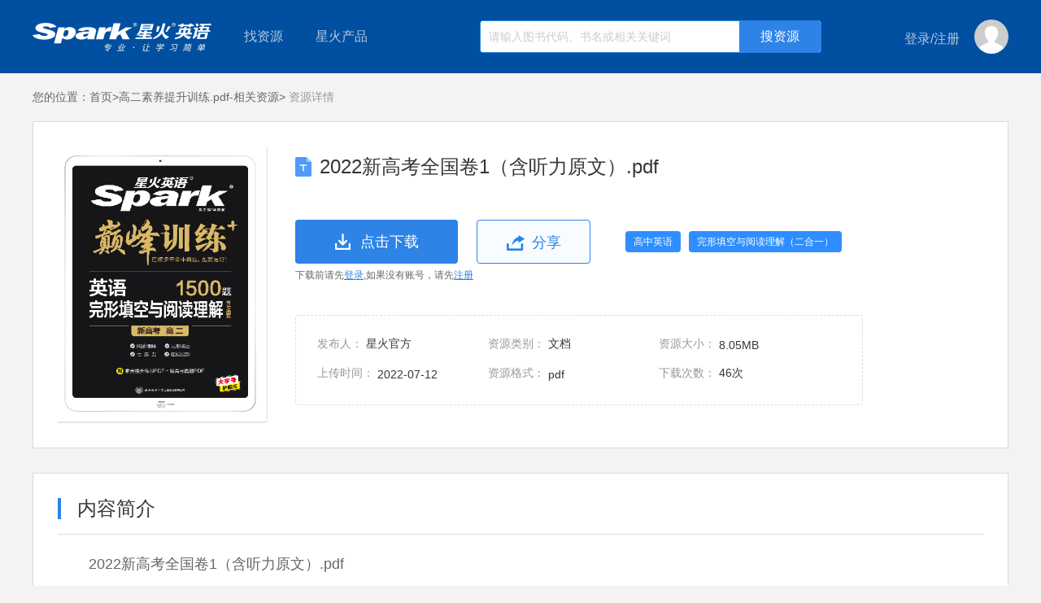

--- FILE ---
content_type: text/html;charset=UTF-8
request_url: http://down.sparke.cn/resources/499d41b7881043ef8eb28d65ffa59d3f?source=%E9%AB%98%E4%BA%8C%E7%B4%A0%E5%85%BB%E6%8F%90%E5%8D%87%E8%AE%AD%E7%BB%83.pdf-%E7%9B%B8%E5%85%B3%E8%B5%84%E6%BA%90
body_size: 5133
content:
<!doctype html>
<html>
<head>
    <meta http-equiv="X-UA-Compatible" content="ie=edge">
    <meta charset="utf-8">
    <meta name="viewport" content="width=device-width, initial-scale=1"/>
    <meta name="format-detection" content="telephone=no,email=no"/>
    <meta name="keywords" content=""/>
    <meta name="description" content=""/>
    <title>2022新高考全国卷1（含听力原文）.pdf-资源详情页</title>
    <link rel="stylesheet" href="http://down.sparke.cn/css/A.common.css.pagespeed.cf.6_vIlrjst7.css">
    <link rel="stylesheet" href="../../css/index.css">
    <link rel="stylesheet" type="text/css" href="../../share/css/share.css"/>

</head>

<body><noscript><meta HTTP-EQUIV="refresh" content="0;url='http://down.sparke.cn/resources/499d41b7881043ef8eb28d65ffa59d3f?source=%E9%AB%98%E4%BA%8C%E7%B4%A0%E5%85%BB%E6%8F%90%E5%8D%87%E8%AE%AD%E7%BB%83.pdf-%E7%9B%B8%E5%85%B3%E8%B5%84%E6%BA%90&amp;PageSpeed=noscript'" /><style><!--table,div,span,font,p{display:none} --></style><div style="display:block">Please click <a href="http://down.sparke.cn/resources/499d41b7881043ef8eb28d65ffa59d3f?source=%E9%AB%98%E4%BA%8C%E7%B4%A0%E5%85%BB%E6%8F%90%E5%8D%87%E8%AE%AD%E7%BB%83.pdf-%E7%9B%B8%E5%85%B3%E8%B5%84%E6%BA%90&amp;PageSpeed=noscript">here</a> if you are not redirected within a few seconds.</div></noscript>
<script type="text/html" id="exceptIndexNav">
    <div class="susNavContent marginauto width1200 psr exceptadjustZindex">
        <div class="logo fl"><a href="/"></a></div>
        <div class="lookFor fl">
            <span>找资源</span>
            <div class="left_classificationNav psa left_suspenClassifyNav">
                <ul class="psr">
                    <%for(var i=0;i<directoryList.length;i++){%>
                    <li class="<%=i==0?'active':''%>">
                        <div class="left_mainclassNavItem">
                            <dl class="left_mainclassNav">
                                <dt><a><%=directoryList[i].name%></a></dt>
                                <dd>
                                    <%for(var j=0;j<directoryList[i].children.length;j++){%>
                                    <a><%=directoryList[i].children[j].name%></a>
                                    <%}%>
                                </dd>
                            </dl>
                            <div class="rightSubNav needFloat psa">
                                <%for(var j=0;j<directoryList[i].children.length;j++){%>
                                <dl>
                                    <dt><a><%=directoryList[i].children[j].name%></a></dt>
                                    <dd>
                                        <%for(var k=0;k<directoryList[i].children[j].children.length;k++){%>
                                            <a href="/search/1/1?content=<%=directoryList[i].children[j].children[k].id%>&here=1" target="_blank"><%=directoryList[i].children[j].children[k].name%></a>
                                        <%}%>
                                    </dd>
                                </dl>
                                <%}%>
                            </div>
                        </div>
                    </li>
                    <%}%>
                </ul>
            </div>
        </div>
        <div class="sparkPro fl psr">
            <span>星火产品</span>
            <ul class="proBox psa tac">
                <%for(var z=0;z<productList.length;z++){%>
                <li><a href="<%=productList[z].value%>" pro-id="<%=productList[z].id%>"><%=productList[z].label%></a></li>
                <%}%>
            </ul>
        </div>
        <div class="searchBox fl psr oh">
            <input type="text" class="mod-search__input" placeholder="请输入图书代码、书名或相关关键词">
            <input type="button" value="搜资源" class="SearchBtn psa seacherListHtml">
        </div>
        <div class="fr loginBox">
            <div class="">
                <%if(!userInfo.id){%>
                <a href="javascript:;" class="loginbtn2 loginGo" type="L"><span>登录</span></a><span>/</span><a href="javascript:;" class="registerBtn3 registerGo"><span>注册</span></a>
                <%}else{%>
                <!--登录后-->
                <span class="nc"><%=userInfo.username%></span>
                <%}%>
            </div>
            <b class="userImg psr"><img src="<%=userInfo.headerImg==undefined?'':userInfo.headerImg%>" alt=""><%if(userInfo.id){%><i class="perInfoInto psa tac"><a
                    href="/users/info">个人中心</a><a href="javascript:;" class="loginout">退出</a></i><span style="height: 30px;width: 42px;position: relative;top: -11px"></span><%}%></b>
        </div>
    </div>

</script><div id="topSuspensionNav"></div>
<div class="marginauto width1200 psr">
<div class="crumbsNav"><b>您的位置：</b><a href="/">首页&gt;</a><a href="/books/c396a4c53382491fb252a4807b77efe9" class="sourceTitle"></a><i>&nbsp;资源详情</i></div>
    <div class="detailModular">
        <dl class="oh">
            <dt class="fl sourceImg"><img src="http://spark-resource.sparke.cn/29dfc8bbcb3c43e2a14d5368b74b04cd.png" alt="" source-id="499d41b7881043ef8eb28d65ffa59d3f"></dt>
            <dd class="fl oh sourceInfor" source-id="499d41b7881043ef8eb28d65ffa59d3f">
                        <div class="reTit reTitone doc"><i class="wto">2022新高考全国卷1（含听力原文）.pdf</i></div>
                <div class="oh">
                    <a href="javascript:;" class="downloadbtn tac downloadThisSource"><input type="hidden" name="2022新高考全国卷1（含听力原文）.pdf" value="http://spark-resource.sparke.cn/o_1g7o3bpdqi9fbdts61huirog1o.pdf?attname=2022%E6%96%B0%E9%AB%98%E8%80%83%E5%85%A8%E5%9B%BD%E5%8D%B71%EF%BC%88%E5%90%AB%E5%90%AC%E5%8A%9B%E5%8E%9F%E6%96%87%EF%BC%89.pdf" source-id="499d41b7881043ef8eb28d65ffa59d3f"><span>点击下载</span></a>
                    <a href="javascript:;" class="shareLink tac ml20"><span>分享</span></a>
                    <b class="category"><span>高中英语</span><span>完形填空与阅读理解（二合一）</span></b>
                </div>
                <div class="loginINto">下载前请先<a href="javascript:;" class="sloginBtn loginGo">登录</a>,如果没有账号，请先<a href="javascript:;" class="reRegister registerGo">注册</a></div>
                <ul class="thisDetailInfor">
                    <li><i>发布人：</i>
                        <span>星火官方</span>
                    </li>
                    <li><i>资源类别：</i>
                                <span>文档</span>
                    </li>
                    <li><i>资源大小：</i>
                        <span>8.05MB</span>
                    </li>
                    <li><i>上传时间：</i>
                        <span>2022-07-12</span>
                    </li>
                    <li><i>资源格式：</i>
                        <span>pdf</span>
                    </li>
                    <li><i>下载次数：</i>
                        <span>46次</span>
                    </li>
                </ul>
            </dd>
        </dl>
    </div>
    <div class="brief_introduction mt30">
        <div class="briefTitle"><span>内容简介</span></div>
        <dl class="preview">
            <dt class="wto">2022新高考全国卷1（含听力原文）.pdf</dt>
            <dd class="plugIn" source-id="499d41b7881043ef8eb28d65ffa59d3f" data-fileType="1" data-type="1" data-url="http://spark-resource.sparke.cn/o_1g7o3bpdqi9fbdts61huirog1o.pdf"></dd>
            <dd class="psr dd2">
                <div class="center marginauto tac">
                    <a href="javascript:;" class="downloadbtn tac downloadThisSource"><input type="hidden" name="2022新高考全国卷1（含听力原文）.pdf" value="http://spark-resource.sparke.cn/o_1g7o3bpdqi9fbdts61huirog1o.pdf?attname=2022%E6%96%B0%E9%AB%98%E8%80%83%E5%85%A8%E5%9B%BD%E5%8D%B71%EF%BC%88%E5%90%AB%E5%90%AC%E5%8A%9B%E5%8E%9F%E6%96%87%EF%BC%89.pdf" source-id="499d41b7881043ef8eb28d65ffa59d3f"><span>点击下载</span></a>
                    <div class="loginINto">下载前请先<a href="javascript:;" class="sloginBtn loginGo">登录</a>,如果没有账号，请先<a href="javascript:;" class="reRegister registerGo">注册</a></div>
                </div>
                <div class="psa thumbsOp tac">
                    <a href="javascript:;" class="thumbs-up" source-id="499d41b7881043ef8eb28d65ffa59d3f">0</a>
                    <a href="javascript:;" class="thumbs-down ml10" source-id="499d41b7881043ef8eb28d65ffa59d3f">0</a>
                </div>
            </dd>
        </dl>
    </div>
    <div class="recommendList mt30">
        <div class="briefTitle"><span>下载过该资源的人还下载过</span></div>
        <div class="recommendContent">
                <a href="/resources/8f9867d228e84354a6f704678907349a?source=2022%E6%96%B0%E9%AB%98%E8%80%83%E5%85%A8%E5%9B%BD%E5%8D%B71%EF%BC%88%E5%90%AB%E5%90%AC%E5%8A%9B%E5%8E%9F%E6%96%87%EF%BC%89.pdf-%E7%9B%B8%E5%85%B3%E8%B5%84%E6%BA%90" class="wto" target="_blank">巅峰听力高考-线上赠题.pdf</a>
                <a href="/resources/8e2b1da179ff449a960ed71ff303c099?source=2022%E6%96%B0%E9%AB%98%E8%80%83%E5%85%A8%E5%9B%BD%E5%8D%B71%EF%BC%88%E5%90%AB%E5%90%AC%E5%8A%9B%E5%8E%9F%E6%96%87%EF%BC%89.pdf-%E7%9B%B8%E5%85%B3%E8%B5%84%E6%BA%90" class="wto" target="_blank">在线试题.pdf</a>
                <a href="/resources/99ad69c685f0416f8003556f3fbfb055?source=2022%E6%96%B0%E9%AB%98%E8%80%83%E5%85%A8%E5%9B%BD%E5%8D%B71%EF%BC%88%E5%90%AB%E5%90%AC%E5%8A%9B%E5%8E%9F%E6%96%87%EF%BC%89.pdf-%E7%9B%B8%E5%85%B3%E8%B5%84%E6%BA%90" class="wto" target="_blank">在线试题2.pdf</a>
                <a href="/resources/7d035756d56e44f19a380164674569bf?source=2022%E6%96%B0%E9%AB%98%E8%80%83%E5%85%A8%E5%9B%BD%E5%8D%B71%EF%BC%88%E5%90%AB%E5%90%AC%E5%8A%9B%E5%8E%9F%E6%96%87%EF%BC%89.pdf-%E7%9B%B8%E5%85%B3%E8%B5%84%E6%BA%90" class="wto" target="_blank">高一素养提升.pdf</a>
                <a href="/resources/e00772ee1cf3418b9fcfafee9add2fd0?source=2022%E6%96%B0%E9%AB%98%E8%80%83%E5%85%A8%E5%9B%BD%E5%8D%B71%EF%BC%88%E5%90%AB%E5%90%AC%E5%8A%9B%E5%8E%9F%E6%96%87%EF%BC%89.pdf-%E7%9B%B8%E5%85%B3%E8%B5%84%E6%BA%90" class="wto" target="_blank">高一听力（赠送试题）.pdf</a>
                <a href="/resources/77f5dc43e0c2472caab44f836fe994b9?source=2022%E6%96%B0%E9%AB%98%E8%80%83%E5%85%A8%E5%9B%BD%E5%8D%B71%EF%BC%88%E5%90%AB%E5%90%AC%E5%8A%9B%E5%8E%9F%E6%96%87%EF%BC%89.pdf-%E7%9B%B8%E5%85%B3%E8%B5%84%E6%BA%90" class="wto" target="_blank">在线试题1.pdf</a>
                <a href="/resources/3d928734c9964c808339a7ce020ba3be?source=2022%E6%96%B0%E9%AB%98%E8%80%83%E5%85%A8%E5%9B%BD%E5%8D%B71%EF%BC%88%E5%90%AB%E5%90%AC%E5%8A%9B%E5%8E%9F%E6%96%87%EF%BC%89.pdf-%E7%9B%B8%E5%85%B3%E8%B5%84%E6%BA%90" class="wto" target="_blank">高二听力（赠送试题）.pdf</a>
                <a href="/resources/702d0167fc404a9b8c542f171b9769ac?source=2022%E6%96%B0%E9%AB%98%E8%80%83%E5%85%A8%E5%9B%BD%E5%8D%B71%EF%BC%88%E5%90%AB%E5%90%AC%E5%8A%9B%E5%8E%9F%E6%96%87%EF%BC%89.pdf-%E7%9B%B8%E5%85%B3%E8%B5%84%E6%BA%90" class="wto" target="_blank">25CLD2在线试题.pdf</a>
                <a href="/resources/5be502eded1d4a2281754a355526f1e7?source=2022%E6%96%B0%E9%AB%98%E8%80%83%E5%85%A8%E5%9B%BD%E5%8D%B71%EF%BC%88%E5%90%AB%E5%90%AC%E5%8A%9B%E5%8E%9F%E6%96%87%EF%BC%89.pdf-%E7%9B%B8%E5%85%B3%E8%B5%84%E6%BA%90" class="wto" target="_blank">高一听力（赠送试题）.pdf</a>
        </div>
    </div>
</div>

<div class="footer">
    <div class="friendLink">
        <dl class="oh marginauto width1200">
            <dt class="fl">友情链接</dt>
			<dd>
				<a href="https://xinghuots.tmall.com">星火图书天猫旗舰店</a>
				<a href="https://quanyitong.tmall.com">全易通图书天猫旗舰店</a>
			</dd>
            
        </dl>
    </div>
    <div class="record_number">Copyright © 2013 All Rights Reserved 山东星火国际传媒集团有限公司  京ICP证070017号 - 京ICP备08105196号
        <p style="padding-top: 10px;"><script>var cnzz_protocol=(("https:"==document.location.protocol)?" https://":" http://");document.write(unescape("%3Cspan id='cnzz_stat_icon_1271657779'%3E%3C/span%3E%3Cscript src='"+cnzz_protocol+"s13.cnzz.com/z_stat.php%3Fid%3D1271657779%26show%3Dpic' type='text/javascript'%3E%3C/script%3E"));</script></p>
    </div>

</div>
    <script src="http://down.sparke.cn/js/jquery.min.js.pagespeed.jm.29OAZzvhfX.js"></script>
    <script src="http://down.sparke.cn/js/jquery.cookie.js.pagespeed.jm.2B1PshnKfs.js"></script>
    <script src="http://down.sparke.cn/js/template-native.js.pagespeed.jm.KLZFPypfJA.js"></script>
    <script src="http://down.sparke.cn/js/layer/layer.js.pagespeed.jm.KO06jt43PP.js"></script>
    <script src="http://down.sparke.cn/js/templateNav.js.pagespeed.jm.L-JETZyycC.js"></script>
    <script src="http://down.sparke.cn/js/spark.js.pagespeed.jm.3330ABYYgv.js"></script>
    <script src="http://down.sparke.cn/js/download.js.pagespeed.jm.65zBM6bLwx.js"></script>
    <script src="http://down.sparke.cn/share/js/share.js.pagespeed.jm.YIjFyWIiE9.js"></script>
    <script src="http://down.sparke.cn/js/layer/layer.js.pagespeed.jm.KO06jt43PP.js"></script>
    <script>var sSource=getUrlParam('source');$(function(){$('.sourceTitle').html(sSource+'&gt;');$('.shareLink ').shareConfig({Shade:true,Event:'click',Content:'Share',Title:'我要分享'});isLogin?previewOn():previewOff();function previewOn(){var _inHtml='',$node=$('.plugIn'),url=$node.attr('data-url'),filetype=$node.attr('data-filetype');if(filetype=='4'){if(url.indexOf('.gif')!=-1||url.indexOf('.jpg')!=-1||url.indexOf('.ipeg')!=-1||url.indexOf('.png')!=-1){_inHtml='<div style="width: 100%;height: 100%;overflow-y: auto;text-align: center;">'+'<img style="max-width: 100%;" src="'+url+'">'+'</div>';}else{_inHtml='<div style="text-align: center;font-size: 42px;line-height: 300%;color: #fff;">'+'该资源暂时不支持在线预览！<br />请您下载后浏览'+'</div>';}}else if(filetype=='2'){_inHtml='<div style="width: 100%;height: 100%;position: relative;">'+'<iframe id="mp3frame" src="'+weburl+'/js/smusic-master/indexX.html" frameborder="0" width="100%" height="100%" scrolling="no"></iframe>'+'</div>';}else if(filetype=='3'){_inHtml='<div style="width: 100%;height: 100%;position: relative;">'+'<iframe id="mp4frame" src="'+weburl+'/js/jQuery-video/indexX.html" frameborder="0" width="100%" height="100%" scrolling="no"></iframe>'+'</div>';}else if(filetype=='1'){if(url.indexOf('.doc')!=-1||url.indexOf('.xls')!=-1||url.indexOf('.ppt')!=-1){_inHtml='<div style="width: 100%;height: 100%;position: relative;">'+'<iframe id="officeframe" src="https://view.officeapps.live.com/op/view.aspx?src='+url+'" frameborder="0" width="100%" height="100%" scrolling="no"></iframe>'+'</div>';}else if(url.indexOf('.pdf')!=-1){_inHtml='<div style="width: 100%;height: 100%;position: relative;">'+'<iframe id="pdfframe" src="'+weburl+'/js/PDFObject-master/indexX.html" frameborder="0" width="100%" height="100%" scrolling="no"></iframe>'+'</div>';}else if(url.indexOf('.txt')!=-1){var $txt='';$.ajax({url:url,type:'get',async:false,success:function(data,textStatus,jqXHR){$txt=data;},error:function(xhr,textStatus){console.log('获取文件失败！');}});_inHtml='<div style="padding: 10px 20px;overflow-y: auto;color: #333;">'+$txt+'</div>';}else{_inHtml='<div style="text-align: center;font-size: 42px;line-height: 300%;color: #fff;">'+'该资源暂时不支持在线预览！<br />请您下载后浏览'+'</div>';}}$('.plugIn').html(_inHtml);}function previewOff(){var _inHtml=''+'<div style="text-align: center;font-size: 42px;line-height: 300%;color: #fff;">'+'该资源在您登录后才可预览！'+'</div>';$('.plugIn').html(_inHtml);}$('.thumbs-up,.thumbs-down').on('click',function(){if(!isLogin){if($('div').hasClass('sparklayer')){if($('.sparklayer').attr('style').indexOf('block')!=-1){return;}$('.sparklayer').remove();$('.windowBg').remove();}var loginHtml="";loginHtml+='<div class="windowBg"></div>';loginHtml+='<div class="sparklayer"><div class="innerlayer psr marginauto"><a href="javascript:;" class="psa closeWinBtn"></a>';loginHtml+='<iframe id="loginAndRegister" src="'+weburl+'/login.html?to=login" frameborder="0" width="420" height="500" scrolling="no"></iframe>';loginHtml+='</div>';$('body').append(loginHtml);$('.closeWinBtn').click(function(){$('.sparklayer').hide();$('.windowBg').hide();});$('.windowBg').fadeIn();$('.sparklayer').fadeIn();return;}var isUp=$(this).hasClass('thumbs-up');if($(this).hasClass('already')){isUp?layer.tips('已经赞过了！',this):layer.tips('已经踩过了！',this);return;}var _this=this,sourceId=$(this).attr('source-id');var type=isUp?1:2;$.ajax({url:interfaceurl+'/resources/'+sourceId+'/score/'+type,type:'put',headers:{'Content-Type':'application/json','Authorization':$.cookie("Authorization")},success:function(data,textStatus,jqXHR){var num=$(_this).text();num=Number(num);num++;$(_this).text(num).addClass('already');},error:function(data,xhr,textStatus){var msg=JSON.parse(data.responseText).message;isUp?layer.tips(msg,_this):layer.tips(msg,_this);}});return false;});});</script>

</body>
</html>


--- FILE ---
content_type: text/css
request_url: http://down.sparke.cn/css/index.css
body_size: 7865
content:
@charset "utf-8";
/* CSS Document */

.top_header_navBox{ width:100%; background-color:#e6e6e6; line-height:36px;}
.top_header_nav{ height:36px;}
.top_header_nav *{ color:#666;}
.top_header_nav a,.top_header_nav dd.item i{ font-size:14px;}
.top_header_nav dd ul,#topSuspensionNav .sparkPro .proBox,.perInfoInto{width:120px; border:1px solid #dbdbdb; box-shadow:0 2px 8px rgba(0,0,0,0.3);left:0; top:36px; display:none; background-color:#fff;}
.top_header_nav li a,#topSuspensionNav .sparkPro .proBox a,.perInfoInto a{ font-size:12px; width:100%; line-height:40px;white-space: nowrap;overflow: hidden}
#topSuspensionNav .sparkPro .proBox{left:0; top:90px}
.top_header_nav dd{height:36px;padding:0 10px; float:left; z-index:3}
.top_header_nav dd .sparkeitem{padding-right:18px; background:url(../img/downarrow.png) no-repeat right center;}
.top_header_nav .sparkePro:hover{ background-color:#f8f8f8;}
.top_header_nav .sparkePro:hover ul{ display:block}
.top_header_nav .sparkePro li a:hover,.top_header_nav dd.item a:hover,#topSuspensionNav .sparkPro .proBox a:hover,.perInfoInto a:hover{ color:#2D83E6; text-decoration:underline}
.top_header_nav dd.item .loginbtn,.top_header_nav dd.item .sparkeUserNickname{color:#2984e7;font-size:14px;}
.top_header_nav dd.item .registerBtn1,.loginout{padding-left: 20px }
.top_header_nav dd.formerUrl{ margin-right:10px;}
.top_header_nav dd.item.formerUrl a{ color:#F76A2A; }
.top_header_nav dd.formerUrl a:hover{text-decoration:underline}
.sparke_searchBox{ padding-top:36px; padding-bottom:20px;}
.sparke_searchBox .intoSparkeIndex{ width:220px; height:49px; background:url(../img/loago.png) no-repeat left center;}
.sparke_searchBox .searchOperate{ width:636px; height:36px; border:2px solid #2D83E6; border-radius:4px;}
.sparke_searchBox .sourceSearchTxt{width:500px; font-size:14px; color:#666; left:0px; padding-left:12px;height:36px;}
.sparke_searchBox .sourceSearchBtn{ font-size:16px; color:#fff;width:118px; height:36px; background-color:#2D83E6;right:0; cursor:pointer; border-radius:0;}
.sparke_searchBox .searchContent{ margin-left:55px;}
.sparke_searchBox .hotSourcekey{ margin-top:8px;}
.sparke_searchBox .hotSourcekey *{ color:#989898;}
.sparke_searchBox .hotSourcekey a{  margin-right: 8px;}
.spakeBannerBox{/*height:596px;*/ width:100%;}
.resourceSortsBox{ left:50%; margin-left:-600px; top:0px; z-index:2; height:0}
.left_classificationNav{width:220px;height:596px; background-color:rgba(0,0,0,0.8)}
.left_classificationNav li{height:49px; border-top:1px solid #565C6E; padding-left:18px; padding-right:18px; display:block;}
.left_classificationNav ul li:first-child{ border:0 none;height:50px;}
.left_classificationNav .left_mainclassNav dt a{ color:#FFF; font-size:14px; line-height:30px;cursor: default}
.left_classificationNav .left_mainclassNav dd a{ color:#FFF; opacity:0.5; line-height:18px; margin-left:11px;cursor: default}
.left_classificationNav .left_mainclassNav dd{ position:relative; top:-5px;max-width: 95%;max-height: 18px;overflow: hidden}
.left_classificationNav .left_mainclassNav dd a:first-child{ margin:0}
.left_classificationNav .rightSubNav{width:660px; height:482px;border:1px solid #dbdbdb; border-left:0 none; background-color:#FFF; top:0px;left:220px;padding:33px 40px; display:none;overflow: auto;overflow-x: hidden }
.left_classificationNav .rightSubNav.needFloat dt,.left_classificationNav .rightSubNav.needFloat dd{ float:left;}
.left_classificationNav .rightSubNav.needFloat dd{ width:530px;}
.left_classificationNav .rightSubNav dl{ overflow:hidden; margin-top:30px;}
.left_classificationNav .rightSubNav dl:first-child{ margin:0}
.left_classificationNav .rightSubNav dt{ width:108px; height:28px; border:1px solid #B0B0B0; border-radius:4px;  text-align:center; line-height:28px;}
.left_classificationNav .rightSubNav dt a{ color:#333; font-size:14px; width:100%;cursor: default}
.left_classificationNav .rightSubNav dd { line-height:30px;}
.left_classificationNav .rightSubNav dd a{ margin-left:20px; font-size:14px}
.left_classificationNav .rightSubNav .needABlock dd a{ display:block}
.left_classificationNav .rightSubNav dd a:hover{ color:#6DB1FF; text-decoration:underline}
.left_classificationNav .rightSubNav dd a.yiji{ font-size:16px; color:#2F8FFF;}
.rightSubNav .scrollBox{width:665px; height:100%;overflow:auto; overflow-x:hidden;}
.topAjustNav{ top:-596px; z-index:8}
.topAjustNav_right{ right:0;}
.left_classificationNav .mainNavTitle{ height:46px; background-color:#2D83E6 ;color:#fff; font-size:16px; line-height:46px;}
.left_mainclassNavItem{ background:url(../img/rightarrow.png) no-repeat right center; height:100%;}

/*.left_classificationNav ul li:hover{ background-color:#fff}
.left_classificationNav ul li:hover .left_mainclassNav dt a{ color:#363636;}
.left_classificationNav ul li:hover .left_mainclassNav dd a{ color:#989898; opacity:1}
.left_classificationNav ul li:hover .rightSubNav{ display:block}*/

.left_classificationNav ul li.active{ background-color:#fff}
.left_classificationNav ul li.active .left_mainclassNav dt a{ color:#363636;}
.left_classificationNav ul li.active .left_mainclassNav dd a{ color:#989898; opacity:1}
.left_classificationNav ul li.active .rightSubNav{ display:block}

.right_classificationNav{ background-color:#fff; border-radius:4px; width:190px; height:496px; padding:30px 20px; margin-top:20px;}
.right_classificationNav .sparkeUserInfor dt{width:66px; height:66px; border:1px solid #C8C8C8; border-radius:50%; background-color:#CDCDCD}
.right_classificationNav .sparkeUserInfor dt img{ background:url(../img/defaultImg.png) no-repeat center bottom; width:100%; height:100%;display: inline-block}
.right_classificationNav .sparkeUserInfor dd p{ font-size:14px; line-height:22px;}
.right_classificationNav .sparkeUserInfor dd.loginSuc{margin-left: 2px; line-height:68px;font-size:18px; max-width:120px; overflow:hidden; white-space:nowrap; text-overflow: ellipsis;}
.right_classificationNav .loginSparkeZone a{border-radius:4px; text-align:center; line-height:40px;font-size:14px}
.right_classificationNav .loginBtn_2{ width:90px; height:40px; background-color:#2D83E6; color:#fff; }
.right_classificationNav .registerBtn2{ width:88px; height:38px; border:1px solid #2D83E6; color:#2D83E6}
.right_classificationNav .qqLoginBtn,.right_classificationNav .loginSucc2 a{ width:190px; height:38px; border:1px solid #2D83E6; color:#2D83E6}
.right_classificationNav .loginSucc2 .persenalCenter{ background-color:#2D83E6; color:#fff;}
.right_classificationNav .qqLoginBtn span{ background:url(../img/qq.png) no-repeat left center; padding-left:26px; }
.moreSparkPro { margin-top:40px;}
.moreSparkPro dl{ height:24px; position: relative; z-index:1}
.moreSparkPro dt span{ font-size:18px; color:#333; padding-right:24px; background:url(../img/downarrow2.png) no-repeat right center;}
.moreSparkPro dd{ width:140px; display:none }
.moreSparkPro dd .jt-up{ width:23px; height:10px;background:url(../img/morepro.png) no-repeat center center; margin-left:111px; position:relative; z-index:1; top:1px}
.moreSparkPro .proList{box-shadow:0 2px 8px rgba(0,0,0,0.3); border:1px solid #dbdbdb; background-color:#fff; border-radius:4px;}
.moreSparkPro .proList li{line-height:40px; }
.moreSparkPro .proList a:hover{ color:#2D83E6; text-decoration:underline}
.proQRcodeBox div.oh{ padding:8px 0}
.proQRcodeBox .leftPages *{font-size:14px; }
.proQRcodeBox .leftPages span{ color:#2D83E6}
.proQRcodeBox .leftPages i{ color:#989898}
.proQRcodeBox .rightDrec a{ width:14px; height:14px; border:1px solid #DADADA}
.proQRcodeBox .rightDrec{}
.proQRcodeBox .rightDrec a.leftScro{ background:url(../img/proleft.png) no-repeat center center; border-radius:8px 0 0 8px; border-right:0 none}
.proQRcodeBox .rightDrec a.rightScro{ background:url(../img/proright.png) no-repeat center center; border-radius:0 8px 8px 0;}
.proQRcodeBox .rightDrec a.active{ background-color:#E6E6E6}
.proQRcodeBox .imgList li{ float:left}
.proQRcodeBox .imgList li img{width:190px; height:190px; line-height:0;}
.proQRcodeBox .imgList li p{ font-size:14px;color:#989898; line-height:23px;}
.proQRcodeBox .showWindow{ width:190px; overflow:hidden}
.AdPosition{ margin-top:10px;}
.AdPosition li{ float:left; border:1px solid #fff; overflow:hidden}
.AdPosition li,.AdPosition li img{width:298px; height:188px; line-height:0; transition:all 0.3s;-moz-transition:all 0.3s;-webkit-transition:all 0.3s;-o-transition:all 0.3s}
.AdPosition li img:hover,.onceSort .leftRes img:hover,.searchResultList dt img:hover{ transform:scale(1.04);-moz-transform:scale(1.04);-webkit-transform:scale(1.04);-o-transform:scale(1.04);}
.sparkResourcesClassifyBox .onceSort{ width:1198px; border:1px solid #DADADA; background-color:#fff; padding:28px 0;}
.sparkResourcesClassifyBox .onceSortTitle{ height:44px; border-bottom:1px solid #DADADA}
.sparkResourcesClassifyBox .onceSortTitle dt{ border-left:4px solid #0095FF; padding-left:15px; font-size:24px; color:#363636; line-height:26px; width:218px;}
.sparkResourcesClassifyBox .onceSortTitle .floatr{height:4px;top:40px;left:0; background-color:#2D83E6; border-radius:2px;}
.sparkResourcesClassifyBox .onceSortTitle dd.fl{ padding-top:5px;}
.sparkResourcesClassifyBox .onceSortTitle dd a{ color:#989898; font-size:16px; padding:0 22px; border-left:2px solid #CBCBCB; line-height:14px;cursor: default}
.sparkResourcesClassifyBox .onceSortTitle dd a:first-child{ border:0 none;}
.sparkResourcesClassifyBox .onceSortTitle dd a.cur{ color:#2D83E6;}
.onceSort .corresponding{padding:0px 20px;}
.onceSort .corresponding li{ display:none; padding-top:10px;}
.onceSort .corresponding li:first-child{ display:block}
.onceSort .corresponding a{ line-height:12px;border-left:2px solid #DADADA;padding:0 10px; color:#989898; font-size:14px;cursor: default;}
.onceSort .corresponding a:first-child{ padding-left:0; border:0 none;}
.onceSort .corresponding a:hover,.onceSort .rightResList a:hover,.friendLink dd a:hover,.onceSort .corresponding a.curr{ color:#2D83E6; text-decoration:underline;}
.onceSort .books_resList{ padding:20px; padding-bottom:0px; height:240px;}
.onceSort .books_resList .leftRes *{ line-height:0; font-size:0; display:inline-block}
.onceSort .leftRes a{ border:1px solid #DADADA; margin-right:10px; overflow:hidden}
.onceSort .leftRes .resource_1,.onceSort .leftRes img,.onceSort .leftRes .resource_1{height:238px;}
.onceSort .leftRes img{transition:all 0.3s;-moz-transition:all 0.3s;-webkit-transition:all 0.3s;-o-transition:all 0.3s}
.onceSort .leftRes .resource_1 img,.onceSort .leftRes .resource_1{ width:350px; }
.onceSort .leftRes .resource_2 img,.onceSort .leftRes .resource_2{ width:182px;}
.onceSort .leftRes .level2img{display: none}
.leftRes .level2imgbox .level2img:first-child{display: inline-block}
.onceSort .rightResList dt{width: 390px;font-size:20px; color:#363636; padding-bottom:10px; line-height:22px;}
.onceSort .rightResList dd{line-height:23px;}
.bookListBox .rightResList{display: none}
.bookListBox .rightResList:first-child{display: block}
.onceSort .rightResList a{ font-size:14px; color:#666;  width:352px; white-space:nowrap; text-overflow:ellipsis; overflow:hidden;}
.onceSort .rightResList span{ color:#989898;padding-left:5px; overflow:hidden}
.sparkResourcesClassifyBox .center_relaBanner{ height:118px;border:1px solid #D8D8D8;margin-bottom:10px; padding:0;}
.center_relaBanner img,.center_relaBanner a{width:100%; height:100%;}
.footer{ position: absolute;bottom: 0;height: 178px;width: 100%}
.friendLink{ background-color:#ECECEC; padding:40px; line-height:16px;}
.friendLink dt{ font-size:16px; color:#363636;}
.friendLink dd a{ color:#666666; font-size:14px; margin-left:12px;}
.record_number{ background-color:#363636; padding:34px 0; color:rgba(255,255,255,0.3); line-height:14px; text-align:center}
.friendLink dd.fr{ font-size:16px; color:#363636;}
.leftFloor{ position:fixed; top:30%; width:140px;margin-left:-160px; background-color:#fff; border:1px solid #D3E5FA; display:none}
 @media only screen and (max-width: 1400px) {
     .leftFloor{margin-left:-73px;}
}
.leftFloor dd{ line-height:36px; color:#666; font-size:14px; text-align:center; cursor:pointer}
.leftFloor dd.active,.leftFloor dd:hover{ background-color:#2D83E6; color:#fff;}
.rightGotop{ position:fixed; margin-top:-98px; top:50%; right:20px;  background-color:#fff; z-index:20}
#goTop{ display:none}
.rightGotop dd{ width:66px; height:66px; border:1px solid #DADADA; margin-top:-1px; }
.rightGotop dd:first-child{ margin:0;}
.rightGotop dd a{ display:block;width:100%; height:100%; letter-spacing:1.5px;}
.rightGotop dd .sameS{ color:#fff; font-size:14px; text-align:center; background-color:#2D83E6; display:none;line-height:20px;}
.rightGotop dd .sameS span{ padding-top:13px;}
.rightGotop .phoneNum{padding:20px; background-color:#fff; border:1px solid #2D83E6; top:-1px;left:-215px; width:0;}
.rightGotop .phoneNum b{ color:#2D83E6; font-size:18px; background:url(../img/dianhua2.png) no-repeat left center; padding-left:36px; line-height:26px; width:175px;}
.rightGotop dd .service1{ background:url(../img/hotline.png) no-repeat center center;}
.rightGotop dd .hot1{ background:url(../img/dianhua.png) no-repeat center center;}
.rightGotop dd .gotop1{ background:url(../img/gotop.png) no-repeat center center;}
/*@media screen and (max-width: 1200px)
.leftFloor {
    display: none!important;
}*/
.susNavContent { z-index:1}
.exceptadjustZindex{z-index: 6}
#topSuspensionNav{height:90px; width:100%; min-width:1200px; background-color:#004FA0;}
#topSuspensionNav .logo{ width:240px;height:90px; background:url(../img/logo2.png) no-repeat left center;}
#topSuspensionNav .logo a{height: 100%; width: 100%}
#topSuspensionNav span{ font-size:16px; color:rgba(255,255,255,0.7);}
.loginBox span.nc{max-width: 138px;white-space: nowrap;overflow: hidden;text-overflow:ellipsis}
#topSuspensionNav .lookFor,#topSuspensionNav .sparkPro{ height:90px;}
#topSuspensionNav .lookFor span,#topSuspensionNav .sparkPro span{ line-height:90px; padding:0 20px;}
.usernames{max-width: 104px;white-space: nowrap;overflow: hidden}
#topSuspensionNav .searchBox{width:418px; height:38px; border:1px solid #2D83E6; background-color:#fff; border-radius:4px; margin:25px 0; margin-left:118px;}
#topSuspensionNav .searchBox input[type="text"]{ font-size:14px;padding-left:10px; width:308px; height:38px; color:#666}
#topSuspensionNav .searchBox .SearchBtn{width:100px; height:38px; right:0; top:0; background-color:#2D83E6; font-size:16px; color:#fff;}
#topSuspensionNav .userImg{vertical-align: middle;width:42px; height:42px; background:#CDCDCD url(../img/defaultImg.png) no-repeat center bottom;border-radius:50%; background-size:70%; margin-left:15px;}
#topSuspensionNav .userImg:hover .perInfoInto{display: inline-block}
#topSuspensionNav .userImg img{width:42px; height:42px; border-radius:50%; overflow:hidden;}
.perInfoInto{left: -23px;top: 65px;width: 100px;}
.perInfoInto .loginout{padding: 0}
#topSuspensionNav .loginBox{margin-top:24px;}
#topSuspensionNav .loginBox div{ line-height:28px;margin-top:7px;display:inline-block; vertical-align: middle}
#topSuspensionNav .lookFor:hover,#topSuspensionNav .sparkPro:hover{ background-color:#2984e7}#topSuspensionNav .lookFor:hover span,#topSuspensionNav .sparkPro:hover span{ background-color:#2984e7; color:#fff;}
.left_suspenClassifyNav{ left:0; background-color:#2D83E6; display:none}
.left_suspenClassifyNav li{ border-color:#69A7ED}
.left_suspenClassifyNav{ height:550px;}
#topSuspensionNav .proBox{ display:none}
#topSuspensionNav .sparkPro:hover .proBox{ display:block}
/*登录*/
.windowBg{ width:100%; height:100%; background-color:rgba(0,0,0,0.6); position:fixed; left:0; top:0; z-index:12; display:none }
.sparklayer{ position:fixed;top:50%;  margin-top:-280px; z-index:13;left:50%;margin-left:-230px; display:none}
.innerlayer{width:440px; padding:20px 10px;height:520px; background-color:#fff; position:relative;  border-radius:8px;}
.innerlayer .ka_1{ display:table; height:43px; width:100%}
.innerlayer .ka_1 dd{ display:table-cell; color:#989898; font-size:24px; width:50%; text-align:center; position:relative; top:1px; cursor:pointer }
.innerlayer .ka_1 dd.ulo{ color:#363636}
.innerlayer .ka_1 dd.cur1{color:#363636; border-bottom:2px solid #0996ff;}
.innerlayer .inputForm{padding-top:6px;}
.innerlayer .inputForm input{height:42px;border:1px solid #DADADA; font-size:14px; color:#666; width:343px; padding-left:15px;border-radius:4px;}
.innerlayer .inputForm .mobileCheck input[type="text"]{width:187px;}
.innerlayer .inputForm .mobileCheck input[type="button"]{width:146px;border-color:#B2B2B2; background-color:#B2B2B2; padding:0; height:44px; margin-left:10px; color:#fff; font-size:14px;}
.innerlayer .inputForm li div{margin-top:14px;}
.innerlayer .inputForm li.errormsg{}
.innerlayer .btn1{ margin-top:43px;}
.innerlayer .loaginBtn,.innerlayer .registerBtn{width:100%; background-color:#1194FF; font-size:18px; color:#fff; border-radius:8px;height:48px;}
.innerlayer a,.innerlayer .btn2 span{font-size:14px; }
.innerlayer .userReg{ color:#1295FF;}
.innerlayer div.fr{ line-height:12px; padding:10px 0}
.innerlayer div.fr span{height:12px; width:1px; background-color:#CBCBCB; margin:0 10px; vertical-align:top}
.innerlayer .forgotPas,.innerlayer .btn2 span{ color:#999;}
.innerlayer div.clear.tac{height:1px; background-color:#DADADA; margin-top:66px;}
.innerlayer div.clear span{ text-align:center; font-size:16px; color:#989898; position:relative;top:-11px; line-height:22px; padding:0 16px; background-color:#fff;}
.innerlayer .qqLoginBtn{ width:78px; height:78px; border-radius:50%; background:#41ABFF url(../img/qqlogin.png) no-repeat center center;}
.innerlayer .closeWinBtn{ width:50px; height:50px; border-radius:50%; background:#fff url(../img/closei.png) no-repeat center center;right:-22px; top:-22px;}
.innerlayer .btn2{ margin-top:27px;}
.innerlayer .btn2 span{ line-height:26px;}

.crumbsNav{ line-height:18px; padding:20px 0;}
.crumbsNav *{ font-size:14px; color:#666;}
.crumbsNav i{ color:#989898;}
.searchResultList dl{height:176px; border:1px solid #DDDEDE; background-color:#fff; margin-top:-1px; overflow:hidden}
.searchResultList dl:first-child{ margin:0;}
.searchResultList dt{ margin:30px;}
.searchResultList dt,.searchResultList dd{ float:left}
.searchResultList dt,.searchResultList dt a,.searchResultList dt img{ width:90px; height:118px; font-size:0; background-color:#D7D7D7; line-height:0; overflow:hidden}
.searchResultList dt img,.detailModular .sourceImg img{transition:all 0.3s;-moz-transition:all 0.3s;-webkit-transition:all 0.3s;-o-transition:all 0.3s}
.searchResultList .aboutThis{ width:1022px; margin-top:30px;}
.searchResultList .aboutThis .reTit{  line-height:24px; margin-bottom:10px; margin-top:4px; height:24px;}
.detailModular .reTitone{padding-left: 30px}
.detailModular .reTitone.doc{ background:url(../img/doc.png) no-repeat left center;}
.detailModular .reTitone.mp3{ background:url(../img/mp3.png) no-repeat left center;}
.detailModular .reTitone.mp4{ background:url(../img/mp4.png) no-repeat left center;}
.detailModular .reTitone.other{ background:url(../img/other.png) no-repeat left center;}
.searchResultList .aboutThis .reTit a{ font-size:18px; color:#363636; max-width:790px; white-space:nowrap; text-overflow:ellipsis; overflow:hidden}
.searchResultList .aboutThis .reTit a:hover{ text-decoration:underline; color:#2D83E6}
.searchResultList .aboutThis p{ font-size:14px; line-height:25px; max-height:50px; overflow:hidden;max-width:100%;}
.searchResultList .thisLabel{ margin-top:3px;}
.searchResultList .thisLabel div{ float:left;}
.searchResultList .thisLabel *{ color:#989898; line-height:26px;}
.searchResultList .thisLabel .volume,.searchResultList .thisLabel .code{margin-left:20px;}
.searchResultList .thisLabel .label i,.detailModular .category span{ height:26px; background-color:#2E8EFF; padding:0 10px; border-radius:4px; color:#fff; margin-left:10px;}
.searchResultList .downloadThis a{height:50px; width:120px;border-radius:4px; background-color:#2E8FFF; line-height:50px; color:#fff; font-size:14px; text-align:center; box-shadow:0px 3px 0px #67AEFF}
.searchResultList .downloadThis{ padding:46px 29px; margin-top:17px; float:right ; border-left:1px solid #DADADA;}
.detailModular,.brief_introduction,.recommendList{padding:30px; background-color:#fff;border:1px solid #DADADA;}
.detailModular .sourceImg,.detailModular .sourceImg img{width:258px; height:340px; line-height:0}
.detailModular .sourceInfor .reTit{ margin-bottom:50px;margin-top:10px;height: 30px; line-height: 30px}
.detailModular .reTit i{ font-size:24px; color:#363636; max-width:800px;}
.detailModular .downloadbtn,.preview .dd2 .downloadbtn{ height:54px; width:200px; background-color:#2D83E6; color:#fff;}
.preview .dd2{margin-top:70px; padding-bottom:43px;}
.detailModular .downloadbtn,.detailModular .shareLink,.preview .dd2 .downloadbtn{ border-radius:4px;font-size:18px; line-height:54px; vertical-align:middle}
.detailModular .sourceInfor{ margin-left:34px; max-width:836px; }
.detailModular .shareLink{ width:138px; height:52px; border:1px solid #2D83E6; color:#2D83E6; background-color:#f8fbff;}
.detailModular .downloadbtn span,.detailModular .shareLink span,.preview .dd2 .downloadbtn span{ padding-left:31px;}
.detailModular .downloadbtn span,.preview .dd2 .downloadbtn span{ background:url(../img/downImg.png) no-repeat left center;}
.detailModular .shareLink span{ background:url(../img/share.png) no-repeat left center;}
.detailModular .loginINto,.preview .dd2 .loginINto{ line-height:28px; display: none}
.detailModular .loginINto a,.preview .dd2 .loginINto a{ color:#2D83E6; text-decoration:underline}
.detailModular .thisDetailInfor{ padding:26px; border:1px dashed #DDDEDE; border-radius:4px;width:644px; overflow:hidden; margin-top:35px; padding-top:11px;}
.thisDetailInfor li{ float:left; width:210px; white-space:nowrap; overflow:hidden; margin-top:15px;}
.thisDetailInfor *{ font-size:14px;}
.thisDetailInfor i{ color:#989898; overflow:hidden}
.thisDetailInfor span{ color:#363636; max-width:148px; overflow:hidden; white-space:nowrap; text-overflow:ellipsis;}
.detailModular .category{ margin-left:30px; vertical-align:middle}
.detailModular .category span{ line-height:26px;}
.brief_introduction .briefTitle span,.recommendList .briefTitle span{padding-left:20px; border-left:4px solid #2D83E6; font-size:24px; color:#363636; line-height:26px;}
.brief_introduction .briefTitle,.recommendList .briefTitle{ border-bottom:1px solid #dbdbdb; padding-bottom:18px;}
.brief_introduction .preview{ padding:0 38px;}
.brief_introduction .preview dt{ font-size:18px; color:#666; line-height:24px; padding-bottom:16px; padding-top:24px; max-width:100%;}
.preview .plugIn{width:100%; height:600px; background-color:#D5D5D5;}
.preview .thumbsOp{ right:0; top:0; }
.preview .thumbsOp a{width:80px; padding-top:26px; height:26px; color:#2D83E6; border:1px solid #2D83E6; border-radius:27px;}
.preview a.thumbs-up{ background:url(../img/thumpup.png) no-repeat center 6px;}
.preview a.thumbs-down{ background:url(../img/thumpdown1.png) no-repeat center 6px;}
.preview .Enclosure .tit{ padding-left:10px; border-left:4px solid #2D83E6; line-height:18px; color:#363636;}
.attachmentLIst a{display: block;line-height: 20px}
.attachmentLIst{padding-left:50px; margin-top: -19px}
.preview .Enclosure a,.sp_sourceList .sp_item.allZipFile .fileCss{ color:#2D83E6}
.preview .center{ width:240px;}
.recommendContent{ margin-top:23px;}
.recommendContent a{ font-size:14px;margin-right:10px;width:366px; line-height:24px;}
.brief_introduction .conIntro{padding-top:22px; padding-bottom:60px;}
.brief_introduction .conIntro p{ font-size:14px; text-indent:2em; line-height:25px; word-break: break-all; word-wrap: break-word;}
.sp_sourceList .sp_item{padding-left:38px; padding-right:30px; border-top:1px solid #DADADA;}
.sp_sourceList .div1 .sp_item:first-child{ border:0 none}
.sp_sourceList .sp_item *{font-size:14px; vertical-align:middle ; line-height:53px;}
.sp_sourceList .sp_item .fileCss{ color:#363636; padding-left:42px; width:500px;}
.sp_sourceList .sp_item .fileCss.rar{ background:url(../img/rarzip.png) no-repeat left center; cursor: default}
.sp_sourceList .sp_item .fileCss.doc{ background:url(../img/doc.png) no-repeat 4px center; }
.sp_sourceList .sp_item .fileCss.mp3{ background:url(../img/mp3.png) no-repeat 4px center; }
.sp_sourceList .sp_item .fileCss.mp4{ background:url(../img/mp4.png) no-repeat 4px center; }
.sp_sourceList .sp_item .fileCss.other{ background:url(../img/other.png) no-repeat 4px center; }
.sp_sourceList .sp_item .previewBtn{ color:#2D83E6;width:65px; visibility:hidden}
.sp_sourceList .sp_item i{ color:#989898;}
.sp_sourceList .sp_item .downOpBtn{width:55px; height:53px; background:url(../img/downImg2.png) no-repeat center center;}
.sp_sourceList .sp_item .volume{width:200px;}
.sp_sourceList .sp_item .clickNum{width:188px;}
.sp_sourceList .leixing{ font-size:18px; color:#363636;height:54px; line-height:54px; background-color:#e5f1ff; padding-left:20px; padding-right:30px; border-top:1px solid #dadada;}
.sp_sourceList .leixing a{width:55px; height:53px; background:url(../img/downarrow3.png) no-repeat center center;right:37px; top:0}
.sp_sourceList .leixing a.cur{ background-image:url(../img/downarrow4.png);}
.sp_sourceList .sp_item:hover .previewBtn{ visibility:visible}
.sp_sourceList .sp_item .fileCss:hover,.recommendContent a:hover{ color:#2D83E6; text-decoration:underline}
.sp_sourceList .sp_item.allZipFile .fileCss:hover{text-decoration:none}
.sp_sourceList .sp_item.allZipFile{padding-top:18px; padding-bottom:18px; border:0 none}
.brief_introduction{ padding-bottom:40px;}
.aboutus{ padding:46px 50px 35px 50px; border:1px solid #dadada; background-color:#fff;}
.aboutus .img1{width:406px;height:303px; border:1px solid #E6E6E6;margin-right:15px;}
.aboutus p{ font-size:14px; line-height:26px; text-indent:2em}
/*常见问题*/
.commonProList dl{ padding:0 50px;padding-bottom:20px; background-color:#fff; border:1px solid #DADADA}
.commonProList dl{ margin-top:20px;}
.commonProList dl:first-child{ margin:0;}
.commonProList dl *{ font-size:14px}
.commonProList dl dt{ font-size:18px ; color:#363636; border-bottom:1px dashed #DADADA; line-height:56px;}
.commonProList .way span{ color:#2D83E6; vertical-align:top;margin-right:18px;}
.commonProList .way img{ line-height:0;vertical-align:top; }
.commonProList dl p{ padding:16px 0; line-height:18px;}
.commonProList .way2{ padding-top:18px;}
.commonProList .way b{ color:#363636; font-weight:bold}
.commonProList .way3{ display:block; margin-left:60px; margin-top:12px;}

.crumbsNavlf{height:280px;width:238px;background-color: #fff; border:1px solid #DADADA}
.crumbsNavlf li{text-align: center;border-left:2px solid #fff;height: 70px;}
.crumbsNavlf li a{font-size:14px;color:#666;margin:0 auto;line-height: 70px; }
.crumbsNavlf li i{
    height:70px;
    width:28px; vertical-align:middle}
.crumbsNavlf .lf1 i{background: url("../img/persen1.png") no-repeat left 24px;}
.crumbsNavlf .lf2 i{background: url("../img/persen2.png") no-repeat 2px 24px; }
.crumbsNavlf .lf3 i{background: url("../img/persen3.png") no-repeat left 24px; }
.crumbsNavlf .lf4 i{background: url("../img/persen4.png") no-repeat left 26px; }
.crumbsNavlf li:hover,.crumbsNavlf li.acur{border-color: #2984e7; }
.crumbsNavlf li:hover a,.crumbsNavlf li.acur a{color:#2984e7}
.crumbsNavlf .lf1:hover i,.crumbsNavlf .lf1.acur i{background-image: url("../img/persen1s.png")}
.crumbsNavlf .lf2:hover i,.crumbsNavlf .lf2.acur i{background-image: url("../img/persen2s.png") }
.crumbsNavlf .lf3:hover i,.crumbsNavlf .lf3.acur i{background-image: url("../img/persen3s.png") }
.crumbsNavlf .lf4:hover i,.crumbsNavlf .lf4.acur i{background-image: url("../img/persen4s.png")}
.crumbsNavrt{width: 948px;margin-left: 10px;background-color: #fff; border:1px solid #dadada;}
.chooseIm{height:98px;width:98px;border:1px solid #c8c8c8;border-radius: 50%;overflow: hidden;position: relative;margin-top:60px;margin-left: 64px}
.chooseIm img{height:100%;width:100%; display:inline-block; background:#CECECE url(../img/defaultImg.png) no-repeat center bottom; background-size:50px  }
.choosetext{font-size:12px;color:#b0b0b0;width: 108px;text-align: center;margin-left:64px;margin-top: 10px;  }
.button input{font-size:14px;color:#2984e7;width:130px;height:40px;background-color: #fff;border-radius: 8px;border:1px solid #2984e7;text-align:center;margin-left: 50px;margin-top: 20px;display: block }
.crumbsNavrtrt{margin-left:90px;margin-top: 50px}
.crumbsNavrtrt li{height:40px;margin-bottom: 20px;line-height:40px; }
.crumbsNavrtrt li *{font-size:14px;color:#999;  }
.crumbsNavrtrt li span{width:88px; }
.userInput input{height:40px;width:200px;border: 1px solid #dbdbdb;border-radius: 8px;padding-left: 20px; }
.sexF{display: inline}
.sexF input{margin-right: 30px; }
.sexF label{font-size:14px;color:#a1a1a1}
.address input{width:320px;height:40px;border:1px solid #dbdbdb;border-radius:8px;padding-left:20px }
.grade input{height: 40px;width:200px;border:1px solid #dbdbdb;border-radius:8px;padding-left:20px}
.conserve input{width: 318px;height:40px;display: block;background-color:#2984e7;font-size:14px;color:#fff;text-align: center;margin-left:93px;border-radius: 8px; }
.account{
    width: 950px;
    box-sizing: border-box;
    border:1px solid #dbdbdb;
    margin-left:10px;
    height: 600px;
    background: #fff;
}
.account .account_content{
    padding: 0 50px;
}
.account li{
    overflow: hidden;
    padding: 50px 0 50px 128px;
    border-bottom: 1px dashed #dbdbdb;

}
.account li.action1{background: url("../img/mima.png") 0 no-repeat;}
.account li.action2{background: url("../img/shouji.png") 0 no-repeat;}
.account li.action3{background: url("../img/youxiang.png") 0 no-repeat;}
.account li dt{
    font-size: 18px;
    color: #333333;
    margin-bottom:20px ;
}.account li dt .tel{color:#666; margin-left:10px;}
.account li dd{
   max-width: 544px;
    font-size: 14px;
    color: #666666;
}
.account li a{
    width: 120px;margin-left:10px;
    height: 40px;
	line-height:40px;
    border: 1px solid #2984e7;
    color:#2984e7;
    font-size: 14px;
    text-align: center;
    border-radius:4px;
    background: #fff;
    margin-top: 30px;
}.account li .binding{ background-color:#2984e7; color:#fff;}

/*修改密码块*/
.account .changePassword{
    width: 590px;
    margin: 50px auto;

}
.account .changePassword *{ color: #999;font-size: 14px;}
.account .changePassword div{
    margin-bottom: 20px;
}
.account .affirm_pwd i,#operatorTipWs{color:#f00707; left:74px; top:50px;}
#operatorTipWs{left: 103px}
.account .changePassword span{
    display: inline-block;
    height: 40px;width:98px;
    line-height:40px;
}
.account .changePassword input,.account .changePassword span{color:#999;}
.account .changePassword input{
    padding-left: 10px;
    margin-right: 20px;
    width: 318px;
    border: 1px solid #dbdbdb;
    border-radius: 4px;
    height: 38px;
}
.findyourpass{width: 108px;height: 38px; border: 1px solid #dbdbdb; vertical-align: middle; border-radius: 8px;}
.account .changePassword .qrcode{width:186px;}
.account .changePassword .yanzm{height:38px; border:1px solid #dbdbdb; border-radius:4px; vertical-align:middle; width:108px;}
.account .changePassword .yanzms2{ background: #2984e7;
    height: 40px;
    line-height: 40px; color:#fff;}
.account .original_Paddword a{
    color:#2984e7 ;
    vertical-align: middle;
}
.account .submit{
    padding-left: 95px;
    margin-right: 0;margin-top: 50px
}
.account .submit input{
    width: 332px;
    background: #2984e7;
    color: #fff;height:40px;
}
/*手机绑定块*/
.account .changePassword .nespwd .button{
    width: 110px;
    background: #2984e7;
    height: 40px;
    line-height: 40px;
    color: #fff;
    padding: 0;
    margin-right: 0;
}

.account .action2 .submit1{
    margin-top: 50px;
    padding-left: 81px;
}
.account .action2 .psword{
    width: 198px;
    margin-right: 5px;
}
.findClass{ width:948px;background-color: #fff;border: 1px solid #dbdbdb;margin-left: 10px;}
.findClass1{margin-left:42px;margin-top: 50px;height:42px;line-height: 40px; }
.findText{font-size: 14px;color: #999999;margin-right:22px; }
.findText1{width:120px;height:40px;border: 1px solid #dbdbdb;text-align: center;font-size: 14px;color:#333333;border-radius: 8px;position: relative; padding-left:10px; }
.findText1 i{height:6px;width:10px;background: url("../img/nextpage.png") no-repeat center center;background-size:10px 5px;position:absolute;right:8px;top:17px }
.reg_testdate{margin-top:50px;margin-right:40px; }
.reg_testdate span{font-size: 14px;color: #999999}
.Theader{height:44px;width: 850px;background:#f4f4f4;line-height: 44px; }
.table{margin:0 auto;margin-top:20px;  }
.Theader>tr>td{font-size: 14px;color: #999;padding-left: 10px;}
 .number{width:86px;}
 .number1{width:126px;padding-right: 33px;}
.Tbody tr{height:101px;border-bottom: 1px dotted #dbdbdb; }
.Tbody tr>td{font-size:14px;color: #333;padding-left: 10px;letter-spacing: 1px;     word-break: break-all;}
.numberImg{width:60px;height:80px;}
.feedback{width:948px;border: 1px solid #dbdbdb;background-color: #fff;margin-left: 10px;padding-bottom: 50px; }
.feedback textarea,.feedback .contactWay{margin-left:179px;margin-top:10px;height:190px;width:560px;padding:15px;font-size:12px;border: 1px solid #dbdbdb; font-size:14px; }
.section{ margin-left:179px;margin-top:10px;}
.section label{margin-right: 15px;}
.section label input{margin-right: 10px;}
.feedback .contactWay{margin-top:10px;height:17px;}
.feedback .commit{height:40px;width:318px;margin-top:20px;margin-left:315px;font-size:14px;color: #fff;background-color:#2984e7;border-radius: 8px;}
.feedback .remind{width:12px; height:12px; border-radius:50%; background-color:#f00707;top:64px;right:47px;}
.feedback .title_bitian{font-size: 14px;margin-left: 178px;color:#8D8D8D;margin-top: 10px;}
.feedback .title_bitian:first-child{padding-top: 40px;}
.alertBox{position: absolute;width: 68px;height:68px;background:url("../img/dianji.png") no-repeat 0;background-size:66px 66px;top:50px;right:30px;}
.operate{padding-left:20px;width:76px;padding-right:29px; }
.operate .wei{ color:#2D83E6; font-size:14px;}
.fanContent{width:318px;}
.replayC{width:258px;padding-left: 20px;padding-right: 30px;}
.replayC a{color:#fc4e4e}
.bang-succ{ height:95px; background:url(../img/yzyxtg.png) no-repeat center center; padding:42px 0}
.account .verification{ font-size:18px; color:#363636;}
.account .verification span{ color:#2D83E6; margin-left:10px;}
.bang-btn a{height:38px; width:198px; border:1px solid #2D83E6; border-radius:4px; line-height:38px; text-align:center; font-size:14px;}
.bang-btn .now{ background-color:#2D83E6; color:#fff;}
.bang-tip{ font-size:14px; color:#363636; margin:16px 0 26px 0}
.bang-btn .later{ color:#2D83E6; }
.bang-resend{ font-size:14px; color:#989898; width:420px;}
.bang-resend a{ color:#2D83E6; line-height:30px;}
.recordPage{width: 871px;margin: 0 auto;padding-bottom:20px; overflow: hidden}
#changeBirth{display: inline-block}
#changeBirth select{height: 40px;border-radius: 8px;border-color: #dbdbdb;}
.searchDonotFound td{background: url("../img/downloadblank.png") no-repeat center center;padding: 180px 0;border-top: 1px dashed #DADADA}
.Tbody .searchDonotFounds2{border: 0 none;height: 38px}
.Tbody .searchDonotFound{border: 0 none}
.searchNOresource{height: 590px;border-top: 1px solid #DDDEDE;background:#fff url("../img/searchblank.png") no-repeat center center;}
.searchNOresourcesse{border: 0 none;height: 300px}
/*.chooseIm{height:98px;width:98px;border:1px solid #c8c8c8;border-radius: 50%;overflow: hidden;position: relative;margin-top:60px;margin-left: 64px}*/
.chooseimg{position: relative;margin-top: 1px;margin-left:83px;}
.chooseimg img{height:90px;width:90px; display:inline-block;  background-size:50px;  }
.choosetext{font-size:12px;color:#b0b0b0;width: 108px;text-align: center;margin-left:64px;margin-top: 10px;  }
.chooseimg i{width:30px;height: 30px;background:url("../img/delete.png") no-repeat ;background-size: 100% 100%;position: absolute;top:10px;left:74px;top:-13px;display: block; }
.offTheShelf{height: 500px;background: url("../img/xiajia.png") no-repeat center center}
.numberImgwidth{width: 60px;height: 66px}
.aboutImg{display:block;margin: 40px auto;width:750px;height:579px; }





--- FILE ---
content_type: text/css
request_url: http://down.sparke.cn/share/css/share.css
body_size: 1152
content:
.share_layer_shade {
    display: none;
    position: fixed;
    top: 0;
    left: 0;
    width: 100%;
    height: 100%;
    background: url(../images/hei.png) repeat;
    z-index: 99;
}

.share_layer_box {
    display: none;
    width: 300px;
    padding: 20px;
    background: #fff;
    position: fixed;
    top: 30%;
    left: 0;
    right: 0;
    z-index: 999;
    -moz-border-radius: 4px;
    -webkit-border-radius: 4px;
    border-radius: 4px;
    margin: -30% auto 0;
}

.share_layer_box h3 {
    display: block;
    width: 100%;
    height: 30px;
    line-height: 30px;
    padding: 0 0 10px 0;
    margin: 0;
    border-bottom: 1px solid #cccccc;
}

.share_layer_box h3 .text {
    float: left;
    font-size: 16px;
    font-family: 'Microsoft JhengHei', 'Microsoft YaHei', Arial, sans-serif;
    font-weight: 600;
    color: #333;
    text-indent: 0.5em;
    display: block;
}

.share_layer_box h3 .close {
    display: block;
    width: 30px;
    height: 30px;
    background: url(../images/close.png) 0 0 no-repeat;
    float: right;
    cursor: pointer;
}

.share_layer_box h3 .close:hover {
    background-position: 0 -31px;
}

.share_layer_box .layer_content {
    display: block;
    width: 100%;
    height: 100%;
    margin-top: 10px;
    margin-bottom: 10px;
    padding: 0;
    position: relative;
}



/*Share*/
#Share {
    text-align: justify;
}

#Share ul {
    margin: 0;
    padding: 0;
    list-style-type: none;
}

#Share ul li {
    float: left;
    display: block;
    width: 45px;
    height: 50px;
    margin-left: 5px;
    margin-right: 5px;
    cursor: pointer;
    position: relative;
}

#Share ul li a {
    display: block;
    width: 28px;
    height: 28px;
    margin-left: 11px;
    margin-top: 12px;
}

#Share ul li span {
    display: block;
    width: 40px;
    height: 10px;
    background: url(../images/share_shade.png) 0 0 no-repeat;
    position: absolute;
    left: 5px;
    bottom: 0;
    opacity: 1;
}

#Share ul li a.share-qq {
    background: url(../images/share-qzone.png) no-repeat left top;
    background-size: 100% 100%;
}

#Share ul li a.share-xl-weiBo {
    background: url(../images/share-weBo.jpg) no-repeat left top;
    background-size: 100% 100%;
}

#Share ul li a.share-people {
    background: url(../images/share-more-people.jpg) no-repeat left top;
    background-size: 100% 100%;
}

#Share ul li a.share-tx-weiBo {
    background: url(../images/share-qWeBo.jpg) no-repeat left top;
    background-size: 100% 100%;
}

#Share ul li a.share-tx-weChat{
    background: url(../images/share-wechat.jpg) no-repeat left top;
    background-size: 100% 100%;
}



/* 微信分享弹层样式 */
.towdimcodelayer {
    position: absolute;
    left: -55px;
    top: 40px;
    z-index: 10000;
    margin-top: 0;
    opacity: 0;
    filter: alpha(opacity=0);
}

.js-transition {
    transition: margin-top .15s ease, opacity .12s linear;
    -webkit-transition: margin-top .15s ease, opacity .12s linear;
    -moz-transition: margin-top .18s ease, opacity .15s linear;
    -ms-transition: margin-top .15s ease, opacity .12s linear;
    -o-transition: margin-top .15s ease, opacity .12s linear;
}

.towdimcodelayer .arrow {
    position: absolute;
    width: 0;
    height: 0;
    border-width: 8px;
    border-style: solid;
    _display: none;
}

.towdimcodelayer .js-arrow-up {
    left: 72px;
    top: -16px;
    border-color: transparent transparent #ccc transparent;
}
.towdimcodelayer .js-arrow-up:after {
    content: '';
    position: absolute;
    width: 0;
    height: 0;
    border-width: 8px;
    border-style: solid;
    left: -8px;
    top: -7px;
    border-color: transparent transparent #fff transparent;
}

.towdimcodelayer .js-arrow-down {
    left: 72px;
    bottom: -15px;
    border-color: transparent transparent #aaa transparent;
}

.towdimcodelayer .layerbd {
    padding: 20px;
    background: #fff;
    box-shadow: 0 1px 3px #000;
    -webkit-box-shadow: 0 1px 3px #000;
    -moz-box-shadow: 0 1px 3px #000;
    -o-box-shadow: 0 1px 3px #000;
}

.towdimcodelayer .codebg {
    width: 120px;
    height: 120px;
    background: #fff;
}

.towdimcodelayer .codebg img {
    width: 120px;
    height: 120px;
}

.towdimcodelayer .codettl {
    height: 22px;
    line-height: 22px;
    margin-top: 5px;
    color: #191919;
    font-size: 12px;
    text-align: center;
}

.js-show-up {
    margin-top: 15px;
    opacity: 1;
    filter: alpha(opacity=100);
}

.js-show-down {
    margin-top: -15px;
    opacity: 1;
    filter: alpha(opacity=100);
}

--- FILE ---
content_type: application/javascript; charset=utf-8
request_url: http://down.sparke.cn/js/download.js.pagespeed.jm.65zBM6bLwx.js
body_size: 823
content:
function recordNum(souId){$.ajax({url:interfaceurl+'/resources/'+souId+'/download_record',type:'PUT',async:true,headers:{'Content-Type':'application/json','Authorization':$.cookie("Authorization")},success:function(data2,textStatus2,jqXHR2){},error:function(xhr2,textStatus2){}});}$(function(){$('.downloadThisSource').click(function(){if(!sUserInfo){layer.confirm('请先登录后下载!',{title:"温馨提示",skin:'layui-layer-molv tipsgologin',btn:['去登录','取消'],closeBtn:0},function(index){$('.loginGo').click();layer.close(index);},function(index){layer.close(index);});}else{var downUrl=$(this).find('input').val();var rgx=/http/;if(!rgx.test(downUrl)){showError('暂无资源');return;}var souName=$(this).find('input').attr('name');var souId=$(this).find('input').attr('source-id');recordNum(souId);var rgxImg=/.jpg|.png|.bmp/;console.log(rgxImg)
if(rgxImg.test(souName)){var isSupportDownload='download'in document.createElement('a');console.log(isSupportDownload)
if(!isSupportDownload||navigator.userAgent.indexOf('Firefox')>=0){layer.alert("该浏览器不支持直接下载，点击打开后请右键另存为...",{btn:['确定'],skin:"layui-layer-molv tipsgologin",icon:7,title:"下载提示",closeBtn:1,yes:function(index){layer.close(index);window.open(downUrl,'_blank');}});}else{$(this).attr('download',souName);$(this).attr('href',downUrl);};}else{$(this).attr('download',souName);$(this).attr('href',downUrl);};}})})